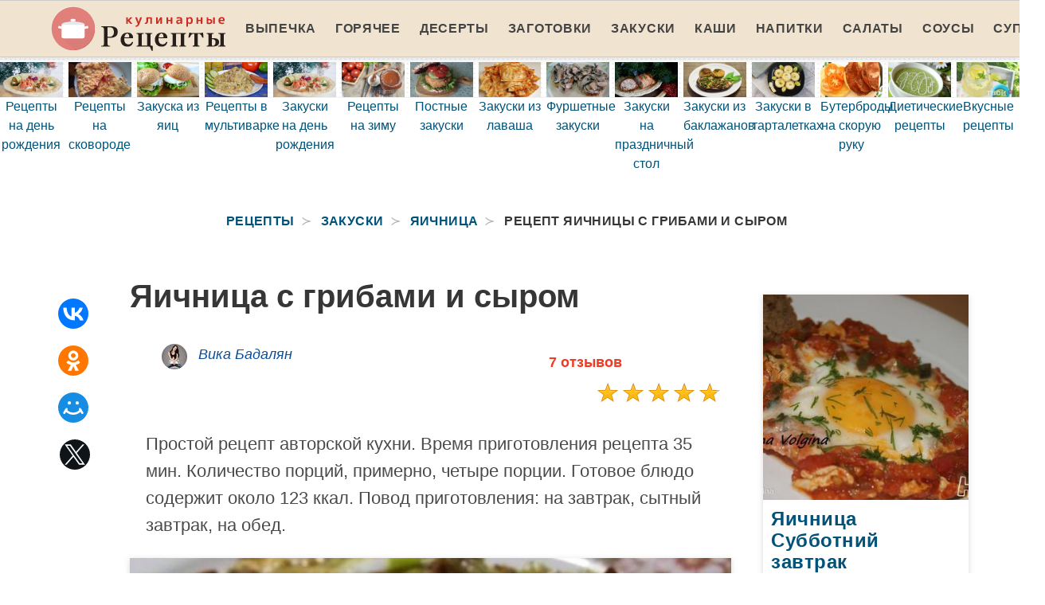

--- FILE ---
content_type: text/html; charset=UTF-8
request_url: https://retseptplus.ru/zakuski/yaichnitsa/yaichnitsa-s-gribami-i-syrom
body_size: 10757
content:
<!DOCTYPE html><html lang="ru"><head> <meta charset="UTF-8"> <title>Яичница с грибами и сыром простой домашний рецепт пошагово с фото</title> <meta name="description" content="Простой рецепт авторской кухни. Время приготовления рецепта 35 мин. Количество порций, примерно, четыре порции. Готовое блюдо содержит около 123 кКалл. Повод приготовления: на завтрак, сытный завтрак, на обед. "> <meta http-equiv="X-UA-Compatible" content="IE=edge"> <meta name="viewport" content="width=device-width, initial-scale=1"> <link rel="icon" type="image/png" sizes="96x96" href="/favicon-96x96.png"> <link rel="apple-touch-icon" sizes="180x180" href="/apple-icon-180x180.png"> <link rel="icon" type="image/png" sizes="192x192" href="/android-icon-192x192.png"> <link rel="manifest" href="/manifest.json"> <meta name="msapplication-TileColor" content="#ffffff"> <meta name="msapplication-TileImage" content="/ms-icon-144x144.png"> <meta name="theme-color" content="#ffffff"> <meta property="og:title" content="Яичница с грибами и сыром простой домашний рецепт пошагово с фото"> <meta property="og:type" content="website"> <meta property="og:site_name" content="retseptplus.ru"> <meta property="og:url" content="https://retseptplus.ru/zakuski/yaichnitsa/yaichnitsa-s-gribami-i-syrom"> <meta property="og:description" content="Простой рецепт авторской кухни. Время приготовления рецепта 35 мин. Количество порций, примерно, четыре порции. Готовое блюдо содержит около 123 кКалл. Повод приготовления: на завтрак, сытный завтрак, на обед. "> <meta property="og:image" content="https://retseptplus.ru/zakuski/yaichnitsa/yaichnitsa-s-gribami-i-syrom/yaichnitsa-s-gribami-i-syrom-ready0-w1200h630.jpg"> <meta name="twitter:card" content="summary_large_image"> <meta name="twitter:url" content="https://retseptplus.ru/zakuski/yaichnitsa/yaichnitsa-s-gribami-i-syrom"> <meta name="twitter:title" content="Яичница с грибами и сыром простой домашний рецепт пошагово с фото"> <meta name="twitter:description" content="Простой рецепт авторской кухни. Время приготовления рецепта 35 мин. Количество порций, примерно, четыре порции. Готовое блюдо содержит около 123 кКалл. Повод приготовления: на завтрак, сытный завтрак, на обед."> <meta name="twitter:image" content="https://retseptplus.ru/zakuski/yaichnitsa/yaichnitsa-s-gribami-i-syrom/yaichnitsa-s-gribami-i-syrom-ready0-w1200h630.jpg"> <link rel="dns-prefetch" href="//fonts.googleapis.com"> <link rel="dns-prefetch" href="//counter.yadro.ru"> <link rel="dns-prefetch" href="//yastatic.net"> <link rel="dns-prefetch" href="https://cdn.kulnr.ru"> <link rel="preconnect" href="https://cdn.kulnr.ru"> <link rel="stylesheet" type="text/css" href="/styles.css"> <link rel="canonical" href="https://retseptplus.ru/zakuski/yaichnitsa/yaichnitsa-s-gribami-i-syrom"></head><body><nav class="navbar is-fixed-top-touch" role="navigation" aria-label="main navigation"> <div class="container"> <div class="navbar-brand"> <a class="navbar-item a-logo" href="/" title="На Главную"> <img class="logo" src="/logo.png" width="220" height="56" alt="retseptplus.ru"> <div></div> </a> <a role="button" class="navbar-burger burger" aria-label="menu" aria-expanded="false" data-target="navbarBasicExample"> <span aria-hidden="true"></span> <span aria-hidden="true"></span> <span aria-hidden="true"></span> </a> </div> <div id="navbarBasicExample" class="navbar-menu"> <div class="navbar-end"> <a class="navbar-item" href="/vypechka" title="Перейти в Раздел «Выпечка»">Выпечка</a> <a class="navbar-item" href="/goryachee" title="Перейти в Раздел «Горячее»">Горячее</a> <a class="navbar-item" href="/deserty" title="Перейти в Раздел «Десерты»">Десерты</a> <a class="navbar-item" href="/zagotovki" title="Перейти в Раздел «Заготовки»">Заготовки</a> <a class="navbar-item" href="/zakuski" title="Перейти в Раздел «Закуски»">Закуски</a> <a class="navbar-item" href="/kashi" title="Перейти в Раздел «Каши»">Каши</a> <a class="navbar-item" href="/napitki" title="Перейти в Раздел «Напитки»">Напитки</a> <a class="navbar-item" href="/salaty" title="Перейти в Раздел «Салаты»">Салаты</a> <a class="navbar-item" href="/sousy" title="Перейти в Раздел «Соусы»">Соусы</a> <a class="navbar-item" href="/supy" title="Перейти в Раздел «Супы»">Супы</a> </div> </div> </div></nav><div class="header"></div> <div class="swiper mySwiper"> <div class="swiper-wrapper columns"> <div class="swiper-slide"> <div class="relative rltv"> <div class="image is-16by9"> <img class="lozad" src="/zero.png" data-src="/retsepty-na-den-rozhdeniya/retsepty-na-den-rozhdeniya-ready0-w414h233.jpg" alt="Рецепт рецептов на день рождения"> </div> <a class="article_link" href="/retsepty-na-den-rozhdeniya"><span class="">Рецепты на день рождения</span></a> </div> </div> <div class="swiper-slide"> <div class="relative rltv"> <div class="image is-16by9"> <img class="lozad" src="/zero.png" data-src="/retsepty-na-skovorode/retsepty-na-skovorode-ready0-w414h233.jpg" alt="Рецепт рецептов на сковороде"> </div> <a class="article_link" href="/retsepty-na-skovorode"><span class="">Рецепты на сковороде</span></a> </div> </div> <div class="swiper-slide"> <div class="relative rltv"> <div class="image is-16by9"> <img class="lozad" src="/zero.png" data-src="/zakuski/zakuska-iz-yaits/zakuska-iz-yaits-ready0-w414h233.jpg" alt="Рецепт закуски из яиц"> </div> <a class="article_link" href="/zakuski/zakuska-iz-yaits"><span class="">Закуска из яиц</span></a> </div> </div> <div class="swiper-slide"> <div class="relative rltv"> <div class="image is-16by9"> <img class="lozad" src="/zero.png" data-src="/retsepty-v-multivarke/retsepty-v-multivarke-ready0-w414h233.jpg" alt="Рецепт рецептов в мультиварке"> </div> <a class="article_link" href="/retsepty-v-multivarke"><span class="">Рецепты в мультиварке</span></a> </div> </div> <div class="swiper-slide"> <div class="relative rltv"> <div class="image is-16by9"> <img class="lozad" src="/zero.png" data-src="/zakuski/burgery/zakuski-na-den-rozhdeniya/zakuski-na-den-rozhdeniya-ready0-w414h233.jpg" alt="Рецепт закусок на день рождения"> </div> <a class="article_link" href="/zakuski/burgery/zakuski-na-den-rozhdeniya"><span class="">Закуски на день рождения</span></a> </div> </div> <div class="swiper-slide"> <div class="relative rltv"> <div class="image is-16by9"> <img class="lozad" src="/zero.png" data-src="/retsepty-na-zimu/retsepty-na-zimu-ready0-w414h233.jpg" alt="Рецепт рецептов на зиму"> </div> <a class="article_link" href="/retsepty-na-zimu"><span class="">Рецепты на зиму</span></a> </div> </div> <div class="swiper-slide"> <div class="relative rltv"> <div class="image is-16by9"> <img class="lozad" src="/zero.png" data-src="/zakuski/burgery/postnye-zakuski/postnye-zakuski-ready0-w414h233.jpg" alt="Рецепт постных закусок"> </div> <a class="article_link" href="/zakuski/burgery/postnye-zakuski"><span class="">Постные закуски</span></a> </div> </div> <div class="swiper-slide"> <div class="relative rltv"> <div class="image is-16by9"> <img class="lozad" src="/zero.png" data-src="/zakuski/grenki/zakuski-iz-lavasha/zakuski-iz-lavasha-ready0-w414h233.jpg" alt="Рецепт закусок из лаваша"> </div> <a class="article_link" href="/zakuski/grenki/zakuski-iz-lavasha"><span class="">Закуски из лаваша</span></a> </div> </div> <div class="swiper-slide"> <div class="relative rltv"> <div class="image is-16by9"> <img class="lozad" src="/zero.png" data-src="/zakuski/furshetnye-zakuski/furshetnye-zakuski-ready0-w414h233.jpg" alt="Рецепт фуршетных закусок"> </div> <a class="article_link" href="/zakuski/furshetnye-zakuski"><span class="">Фуршетные закуски</span></a> </div> </div> <div class="swiper-slide"> <div class="relative rltv"> <div class="image is-16by9"> <img class="lozad" src="/zero.png" data-src="/zakuski/zakuski-na-prazdnichny-stol/zakuski-na-prazdnichny-stol-ready0-w414h233.jpg" alt="Рецепт закусок на праздничный стол"> </div> <a class="article_link" href="/zakuski/zakuski-na-prazdnichny-stol"><span class="">Закуски на праздничный стол</span></a> </div> </div> <div class="swiper-slide"> <div class="relative rltv"> <div class="image is-16by9"> <img class="lozad" src="/zero.png" data-src="/zakuski/zakuski-iz-baklazhanov/zakuski-iz-baklazhanov-ready0-w414h233.jpg" alt="Рецепт закусок из баклажанов"> </div> <a class="article_link" href="/zakuski/zakuski-iz-baklazhanov"><span class="">Закуски из баклажанов</span></a> </div> </div> <div class="swiper-slide"> <div class="relative rltv"> <div class="image is-16by9"> <img class="lozad" src="/zero.png" data-src="/zakuski/zhyulyeny/zakuski-v-tartaletkakh/zakuski-v-tartaletkakh-ready0-w414h233.jpg" alt="Рецепт закусок в тарталетках"> </div> <a class="article_link" href="/zakuski/zhyulyeny/zakuski-v-tartaletkakh"><span class="">Закуски в тарталетках</span></a> </div> </div> <div class="swiper-slide"> <div class="relative rltv"> <div class="image is-16by9"> <img class="lozad" src="/zero.png" data-src="/zakuski/buterbrody/buterbrody-na-skoruyu-ruku/buterbrody-na-skoruyu-ruku-ready0-w414h233.jpg" alt="Рецепт бутербродов на скорую руку"> </div> <a class="article_link" href="/zakuski/buterbrody/buterbrody-na-skoruyu-ruku"><span class="">Бутерброды на скорую руку</span></a> </div> </div> <div class="swiper-slide"> <div class="relative rltv"> <div class="image is-16by9"> <img class="lozad" src="/zero.png" data-src="/dieticheskie-retsepty/dieticheskie-retsepty-ready0-w414h233.jpg" alt="Рецепт диетических рецептов"> </div> <a class="article_link" href="/dieticheskie-retsepty"><span class="">Диетические рецепты</span></a> </div> </div> <div class="swiper-slide"> <div class="relative rltv"> <div class="image is-16by9"> <img class="lozad" src="/zero.png" data-src="/vkusnye-retsepty/vkusnye-retsepty-ready0-w414h233.jpg" alt="Рецепт вкусных рецептов"> </div> <a class="article_link" href="/vkusnye-retsepty"><span class="">Вкусные рецепты</span></a> </div> </div> <div class="swiper-slide"> <div class="relative rltv"> <div class="image is-16by9"> <img class="lozad" src="/zero.png" data-src="/zakuski/brusketta/zakuska-iz-shampinyonov/zakuska-iz-shampinyonov-ready0-w414h233.jpg" alt="Рецепт закуски из шампиньонов"> </div> <a class="article_link" href="/zakuski/brusketta/zakuska-iz-shampinyonov"><span class="">Закуска из шампиньонов</span></a> </div> </div> <div class="swiper-slide"> <div class="relative rltv"> <div class="image is-16by9"> <img class="lozad" src="/zero.png" data-src="/zakuski/zakuska-iz-svekly/zakuska-iz-svekly-ready0-w414h233.jpg" alt="Рецепт закуски из свеклы"> </div> <a class="article_link" href="/zakuski/zakuska-iz-svekly"><span class="">Закуска из свеклы</span></a> </div> </div> <div class="swiper-slide"> <div class="relative rltv"> <div class="image is-16by9"> <img class="lozad" src="/zero.png" data-src="/zakuski/buterbrody/prazdnichnye-buterbrody/prazdnichnye-buterbrody-ready0-w414h233.jpg" alt="Рецепт праздничных бутербродов"> </div> <a class="article_link" href="/zakuski/buterbrody/prazdnichnye-buterbrody"><span class="">Праздничные бутерброды</span></a> </div> </div> <div class="swiper-slide"> <div class="relative rltv"> <div class="image is-16by9"> <img class="lozad" src="/zero.png" data-src="/zakuski/zakuska-iz-sosisok/zakuska-iz-sosisok-ready0-w414h233.jpg" alt="Рецепт закуски из сосисок"> </div> <a class="article_link" href="/zakuski/zakuska-iz-sosisok"><span class="">Закуска из сосисок</span></a> </div> </div> <div class="swiper-slide"> <div class="relative rltv"> <div class="image is-16by9"> <img class="lozad" src="/zero.png" data-src="/zakuski/buterbrody/buterbrody-s-ikroi/buterbrody-s-ikroi-ready0-w414h233.jpg" alt="Рецепт бутербродов с икрой"> </div> <a class="article_link" href="/zakuski/buterbrody/buterbrody-s-ikroi"><span class="">Бутерброды с икрой</span></a> </div> </div> <div class="swiper-slide"> <div class="relative rltv"> <div class="image is-16by9"> <img class="lozad" src="/zero.png" data-src="/zakuski/zakuski-iz-ovoschei/zakuski-iz-ovoschei-ready0-w414h233.jpg" alt="Рецепт закусок из овощей"> </div> <a class="article_link" href="/zakuski/zakuski-iz-ovoschei"><span class="">Закуски из овощей</span></a> </div> </div> <div class="swiper-slide"> <div class="relative rltv"> <div class="image is-16by9"> <img class="lozad" src="/zero.png" data-src="/zakuski/buterbrody/buterbrody-na-novy-god/buterbrody-na-novy-god-ready0-w414h233.jpg" alt="Рецепт бутербродов на новый год"> </div> <a class="article_link" href="/zakuski/buterbrody/buterbrody-na-novy-god"><span class="">Бутерброды на новый год</span></a> </div> </div> <div class="swiper-slide"> <div class="relative rltv"> <div class="image is-16by9"> <img class="lozad" src="/zero.png" data-src="/zakuski/zakuski-s-chesnokom/zakuski-s-chesnokom-ready0-w414h233.jpg" alt="Рецепт закусок с чесноком"> </div> <a class="article_link" href="/zakuski/zakuski-s-chesnokom"><span class="">Закуски с чесноком</span></a> </div> </div> <div class="swiper-slide"> <div class="relative rltv"> <div class="image is-16by9"> <img class="lozad" src="/zero.png" data-src="/zakuski/zakuska-iz-tvoroga/zakuska-iz-tvoroga-ready0-w414h233.jpg" alt="Рецепт закуски из творога"> </div> <a class="article_link" href="/zakuski/zakuska-iz-tvoroga"><span class="">Закуска из творога</span></a> </div> </div> <div class="swiper-slide"> <div class="relative rltv"> <div class="image is-16by9"> <img class="lozad" src="/zero.png" data-src="/retsepty-na-skoruyu-ruku/retsepty-na-skoruyu-ruku-ready0-w414h233.jpg" alt="Рецепт рецептов на скорую руку"> </div> <a class="article_link" href="/retsepty-na-skoruyu-ruku"><span class="">Рецепты на скорую руку</span></a> </div> </div> <div class="swiper-slide"> <div class="relative rltv"> <div class="image is-16by9"> <img class="lozad" src="/zero.png" data-src="/domashnie-retsepty/domashnie-retsepty-ready0-w414h233.jpg" alt="Рецепт домашних рецептов"> </div> <a class="article_link" href="/domashnie-retsepty"><span class="">Домашние рецепты</span></a> </div> </div> <div class="swiper-slide"> <div class="relative rltv"> <div class="image is-16by9"> <img class="lozad" src="/zero.png" data-src="/zakuski/zakuska-iz-avokado/zakuska-iz-avokado-ready0-w414h233.jpg" alt="Рецепт закуски из авокадо"> </div> <a class="article_link" href="/zakuski/zakuska-iz-avokado"><span class="">Закуска из авокадо</span></a> </div> </div> <div class="swiper-slide"> <div class="relative rltv"> <div class="image is-16by9"> <img class="lozad" src="/zero.png" data-src="/zakuski/zakuska-iz-ogurtsov/zakuska-iz-ogurtsov-ready0-w414h233.jpg" alt="Рецепт закуски из огурцов"> </div> <a class="article_link" href="/zakuski/zakuska-iz-ogurtsov"><span class="">Закуска из огурцов</span></a> </div> </div> <div class="swiper-slide"> <div class="relative rltv"> <div class="image is-16by9"> <img class="lozad" src="/zero.png" data-src="/zakuski/khumus/khumus-ready0-w414h233.jpg" alt="Рецепт хумуса"> </div> <a class="article_link" href="/zakuski/khumus"><span class="">Хумус</span></a> </div> </div> <div class="swiper-slide"> <div class="relative rltv"> <div class="image is-16by9"> <img class="lozad" src="/zero.png" data-src="/zakuski/tortilya/tortilya-ready0-w414h233.jpg" alt="Рецепт тортильи"> </div> <a class="article_link" href="/zakuski/tortilya"><span class="">Тортилья</span></a> </div> </div> <div class="swiper-slide"> <div class="relative rltv"> <div class="image is-16by9"> <img class="lozad" src="/zero.png" data-src="/legkie-retsepty/legkie-retsepty-ready0-w414h233.jpg" alt="Рецепт легких рецептов"> </div> <a class="article_link" href="/legkie-retsepty"><span class="">Легкие рецепты</span></a> </div> </div> <div class="swiper-slide"> <div class="relative rltv"> <div class="image is-16by9"> <img class="lozad" src="/zero.png" data-src="/zakuski/zakuski-s-ikroi/zakuski-s-ikroi-ready0-w414h233.jpg" alt="Рецепт закусок с икрой"> </div> <a class="article_link" href="/zakuski/zakuski-s-ikroi"><span class="">Закуски с икрой</span></a> </div> </div> <div class="swiper-slide"> <div class="relative rltv"> <div class="image is-16by9"> <img class="lozad" src="/zero.png" data-src="/zakuski/zakuski-iz-kuritsy/zakuski-iz-kuritsy-ready0-w414h233.jpg" alt="Рецепт закусок из курицы"> </div> <a class="article_link" href="/zakuski/zakuski-iz-kuritsy"><span class="">Закуски из курицы</span></a> </div> </div> <div class="swiper-slide"> <div class="relative rltv"> <div class="image is-16by9"> <img class="lozad" src="/zero.png" data-src="/zakuski/kolbasa/kolbasa-ready0-w414h233.jpg" alt="Рецепт колбасы"> </div> <a class="article_link" href="/zakuski/kolbasa"><span class="">Колбаса</span></a> </div> </div> <div class="swiper-slide"> <div class="relative rltv"> <div class="image is-16by9"> <img class="lozad" src="/zero.png" data-src="/zakuski/zakuska-iz-kapusty/zakuska-iz-kapusty-ready0-w414h233.jpg" alt="Рецепт закуски из капусты"> </div> <a class="article_link" href="/zakuski/zakuska-iz-kapusty"><span class="">Закуска из капусты</span></a> </div> </div> <div class="swiper-slide"> <div class="relative rltv"> <div class="image is-16by9"> <img class="lozad" src="/zero.png" data-src="/zakuski/zakuska-iz-luka/zakuska-iz-luka-ready0-w414h233.jpg" alt="Рецепт закуски из лука"> </div> <a class="article_link" href="/zakuski/zakuska-iz-luka"><span class="">Закуска из лука</span></a> </div> </div> <div class="swiper-slide"> <div class="relative rltv"> <div class="image is-16by9"> <img class="lozad" src="/zero.png" data-src="/zakuski/belyashi/zakuska-iz-sala/zakuska-iz-sala-ready0-w414h233.jpg" alt="Рецепт закуски из сала"> </div> <a class="article_link" href="/zakuski/belyashi/zakuska-iz-sala"><span class="">Закуска из сала</span></a> </div> </div> <div class="swiper-slide"> <div class="relative rltv"> <div class="image is-16by9"> <img class="lozad" src="/zero.png" data-src="/zakuski/legkie-zakuski/legkie-zakuski-ready0-w414h233.jpg" alt="Рецепт легких закусок"> </div> <a class="article_link" href="/zakuski/legkie-zakuski"><span class="">Легкие закуски</span></a> </div> </div> <div class="swiper-slide"> <div class="relative rltv"> <div class="image is-16by9"> <img class="lozad" src="/zero.png" data-src="/zakuski/zakuski-iz-syra/zakuski-iz-syra-ready0-w414h233.jpg" alt="Рецепт закусок из сыра"> </div> <a class="article_link" href="/zakuski/zakuski-iz-syra"><span class="">Закуски из сыра</span></a> </div> </div> <div class="swiper-slide"> <div class="relative rltv"> <div class="image is-16by9"> <img class="lozad" src="/zero.png" data-src="/zakuski/kanape/zakuski-na-shpazhkakh/zakuski-na-shpazhkakh-ready0-w414h233.jpg" alt="Рецепт закусок на шпажках"> </div> <a class="article_link" href="/zakuski/kanape/zakuski-na-shpazhkakh"><span class="">Закуски на шпажках</span></a> </div> </div> <div class="swiper-slide"> <div class="relative rltv"> <div class="image is-16by9"> <img class="lozad" src="/zero.png" data-src="/zakuski/buterbrody/goryachie-buterbrody/goryachie-buterbrody-ready0-w414h233.jpg" alt="Рецепт горячих бутербродов"> </div> <a class="article_link" href="/zakuski/buterbrody/goryachie-buterbrody"><span class="">Горячие бутерброды</span></a> </div> </div> <div class="swiper-slide"> <div class="relative rltv"> <div class="image is-16by9"> <img class="lozad" src="/zero.png" data-src="/zakuski/bystrye-zakuski/bystrye-zakuski-ready0-w414h233.jpg" alt="Рецепт быстрых закусок"> </div> <a class="article_link" href="/zakuski/bystrye-zakuski"><span class="">Быстрые закуски</span></a> </div> </div> <div class="swiper-slide"> <div class="relative rltv"> <div class="image is-16by9"> <img class="lozad" src="/zero.png" data-src="/zakuski/marinovannye-zakuski/marinovannye-zakuski-ready0-w414h233.jpg" alt="Рецепт маринованных закусок"> </div> <a class="article_link" href="/zakuski/marinovannye-zakuski"><span class="">Маринованные закуски</span></a> </div> </div> <div class="swiper-slide"> <div class="relative rltv"> <div class="image is-16by9"> <img class="lozad" src="/zero.png" data-src="/zakuski/buterbrody/originalnye-buterbrody/originalnye-buterbrody-ready0-w414h233.jpg" alt="Рецепт оригинальных бутербродов"> </div> <a class="article_link" href="/zakuski/buterbrody/originalnye-buterbrody"><span class="">Оригинальные бутерброды</span></a> </div> </div> <div class="swiper-slide"> <div class="relative rltv"> <div class="image is-16by9"> <img class="lozad" src="/zero.png" data-src="/zakuski/yaichnitsa/yaichnitsa-s-pomidorami/yaichnitsa-s-pomidorami-ready0-w414h233.jpg" alt="Рецепт яичницы с помидорами"> </div> <a class="article_link" href="/zakuski/yaichnitsa/yaichnitsa-s-pomidorami"><span class="">Яичница с помидорами</span></a> </div> </div> <div class="swiper-slide"> <div class="relative rltv"> <div class="image is-16by9"> <img class="lozad" src="/zero.png" data-src="/krasivye-retsepty/krasivye-retsepty-ready0-w414h233.jpg" alt="Рецепт красивых рецептов"> </div> <a class="article_link" href="/krasivye-retsepty"><span class="">Красивые рецепты</span></a> </div> </div> <div class="swiper-slide"> <div class="relative rltv"> <div class="image is-16by9"> <img class="lozad" src="/zero.png" data-src="/zakuski/zakuska-iz-pertsa/zakuska-iz-pertsa-ready0-w414h233.jpg" alt="Рецепт закуски из перца"> </div> <a class="article_link" href="/zakuski/zakuska-iz-pertsa"><span class="">Закуска из перца</span></a> </div> </div> <div class="swiper-slide"> <div class="relative rltv"> <div class="image is-16by9"> <img class="lozad" src="/zero.png" data-src="/zakuski/zakuska-iz-kabachkov/zakuska-iz-kabachkov-ready0-w414h233.jpg" alt="Рецепт закуски из кабачков"> </div> <a class="article_link" href="/zakuski/zakuska-iz-kabachkov"><span class="">Закуска из кабачков</span></a> </div> </div> <div class="swiper-slide"> <div class="relative rltv"> <div class="image is-16by9"> <img class="lozad" src="/zero.png" data-src="/zakuski/burgery/guakamole/guakamole-ready0-w414h233.jpg" alt="Рецепт гуакамоле"> </div> <a class="article_link" href="/zakuski/burgery/guakamole"><span class="">Гуакамоле</span></a> </div> </div> <div class="swiper-slide"> <div class="relative rltv"> <div class="image is-16by9"> <img class="lozad" src="/zero.png" data-src="/zakuski/buterbrody/buterbrody-s-pomidorami/buterbrody-s-pomidorami-ready0-w414h233.jpg" alt="Рецепт бутербродов с помидорами"> </div> <a class="article_link" href="/zakuski/buterbrody/buterbrody-s-pomidorami"><span class="">Бутерброды с помидорами</span></a> </div> </div> <div class="swiper-slide"> <div class="relative rltv"> <div class="image is-16by9"> <img class="lozad" src="/zero.png" data-src="/zakuski/zakuski-s-krevetkami/zakuski-s-krevetkami-ready0-w414h233.jpg" alt="Рецепт закусок с креветками"> </div> <a class="article_link" href="/zakuski/zakuski-s-krevetkami"><span class="">Закуски с креветками</span></a> </div> </div> <div class="swiper-slide"> <div class="relative rltv"> <div class="image is-16by9"> <img class="lozad" src="/zero.png" data-src="/zakuski/zakuski-iz-ryby/zakuski-iz-ryby-ready0-w414h233.jpg" alt="Рецепт закусок из рыбы"> </div> <a class="article_link" href="/zakuski/zakuski-iz-ryby"><span class="">Закуски из рыбы</span></a> </div> </div> <div class="swiper-slide"> <div class="relative rltv"> <div class="image is-16by9"> <img class="lozad" src="/zero.png" data-src="/zakuski/zakuska-iz-yazyka/zakuska-iz-yazyka-ready0-w414h233.jpg" alt="Рецепт закуски из языка"> </div> <a class="article_link" href="/zakuski/zakuska-iz-yazyka"><span class="">Закуска из языка</span></a> </div> </div> <div class="swiper-slide"> <div class="relative rltv"> <div class="image is-16by9"> <img class="lozad" src="/zero.png" data-src="/zakuski/novogodnie-zakuski/novogodnie-zakuski-ready0-w414h233.jpg" alt="Рецепт новогодних закусок"> </div> <a class="article_link" href="/zakuski/novogodnie-zakuski"><span class="">Новогодние закуски</span></a> </div> </div> <div class="swiper-slide"> <div class="relative rltv"> <div class="image is-16by9"> <img class="lozad" src="/zero.png" data-src="/retsepty-na-uzhin/retsepty-na-uzhin-ready0-w414h233.jpg" alt="Рецепт рецептов на ужин"> </div> <a class="article_link" href="/retsepty-na-uzhin"><span class="">Рецепты на ужин</span></a> </div> </div> <div class="swiper-slide"> <div class="relative rltv"> <div class="image is-16by9"> <img class="lozad" src="/zero.png" data-src="/zakuski/buterbrody/buterbrody-s-syrom/buterbrody-s-syrom-ready0-w414h233.jpg" alt="Рецепт бутербродов с сыром"> </div> <a class="article_link" href="/zakuski/buterbrody/buterbrody-s-syrom"><span class="">Бутерброды с сыром</span></a> </div> </div> <div class="swiper-slide"> <div class="relative rltv"> <div class="image is-16by9"> <img class="lozad" src="/zero.png" data-src="/zakuski/vkusnye-zakuski/vkusnye-zakuski-ready0-w414h233.jpg" alt="Рецепт вкусных закусок"> </div> <a class="article_link" href="/zakuski/vkusnye-zakuski"><span class="">Вкусные закуски</span></a> </div> </div> <div class="swiper-slide"> <div class="relative rltv"> <div class="image is-16by9"> <img class="lozad" src="/zero.png" data-src="/zakuski/buterbrody/buterbrody-s-kolbasoi/buterbrody-s-kolbasoi-ready0-w414h233.jpg" alt="Рецепт бутербродов с колбасой"> </div> <a class="article_link" href="/zakuski/buterbrody/buterbrody-s-kolbasoi"><span class="">Бутерброды с колбасой</span></a> </div> </div> <div class="swiper-slide"> <div class="relative rltv"> <div class="image is-16by9"> <img class="lozad" src="/zero.png" data-src="/zakuski/zakuski-s-gribami/zakuski-s-gribami-ready0-w414h233.jpg" alt="Рецепт закусок с грибами"> </div> <a class="article_link" href="/zakuski/zakuski-s-gribami"><span class="">Закуски с грибами</span></a> </div> </div> <div class="swiper-slide"> <div class="relative rltv"> <div class="image is-16by9"> <img class="lozad" src="/zero.png" data-src="/zakuski/buterbrody/buterbrody-na-den-rozhdeniya/buterbrody-na-den-rozhdeniya-ready0-w414h233.jpg" alt="Рецепт бутербродов на день рождения"> </div> <a class="article_link" href="/zakuski/buterbrody/buterbrody-na-den-rozhdeniya"><span class="">Бутерброды на день рождения</span></a> </div> </div> <div class="swiper-slide"> <div class="relative rltv"> <div class="image is-16by9"> <img class="lozad" src="/zero.png" data-src="/zakuski/omlet/vkusny-omlet/vkusny-omlet-ready0-w414h233.jpg" alt="Рецепт вкусного омлета"> </div> <a class="article_link" href="/zakuski/omlet/vkusny-omlet"><span class="">Вкусный омлет</span></a> </div> </div> <div class="swiper-slide"> <div class="relative rltv"> <div class="image is-16by9"> <img class="lozad" src="/zero.png" data-src="/prostye-retsepty/prostye-retsepty-ready0-w414h233.jpg" alt="Рецепт простых рецептов"> </div> <a class="article_link" href="/prostye-retsepty"><span class="">Простые рецепты</span></a> </div> </div> <div class="swiper-slide"> <div class="relative rltv"> <div class="image is-16by9"> <img class="lozad" src="/zero.png" data-src="/zakuski/omlet/pyshny-omlet/pyshny-omlet-ready0-w414h233.jpg" alt="Рецепт пышного омлета"> </div> <a class="article_link" href="/zakuski/omlet/pyshny-omlet"><span class="">Пышный омлет</span></a> </div> </div> <div class="swiper-slide"> <div class="relative rltv"> <div class="image is-16by9"> <img class="lozad" src="/zero.png" data-src="/zakuski/belyashi/originalnye-zakuski/originalnye-zakuski-ready0-w414h233.jpg" alt="Рецепт оригинальных закусок"> </div> <a class="article_link" href="/zakuski/belyashi/originalnye-zakuski"><span class="">Оригинальные закуски</span></a> </div> </div> <div class="swiper-slide"> <div class="relative rltv"> <div class="image is-16by9"> <img class="lozad" src="/zero.png" data-src="/zakuski/kholodnye-zakuski/kholodnye-zakuski-ready0-w414h233.jpg" alt="Рецепт холодных закусок"> </div> <a class="article_link" href="/zakuski/kholodnye-zakuski"><span class="">Холодные закуски</span></a> </div> </div> <div class="swiper-slide"> <div class="relative rltv"> <div class="image is-16by9"> <img class="lozad" src="/zero.png" data-src="/klassicheskie-retsepty/klassicheskie-retsepty-ready0-w414h233.jpg" alt="Рецепт классических рецептов"> </div> <a class="article_link" href="/klassicheskie-retsepty"><span class="">Классические рецепты</span></a> </div> </div> <div class="swiper-slide"> <div class="relative rltv"> <div class="image is-16by9"> <img class="lozad" src="/zero.png" data-src="/retsepty-dlya-khlebopechki/retsepty-dlya-khlebopechki-ready0-w414h233.jpg" alt="Рецепт рецептов для хлебопечки"> </div> <a class="article_link" href="/retsepty-dlya-khlebopechki"><span class="">Рецепты для хлебопечки</span></a> </div> </div> <div class="swiper-slide"> <div class="relative rltv"> <div class="image is-16by9"> <img class="lozad" src="/zero.png" data-src="/zakuski/farshirovannye-zakuski/farshirovannye-zakuski-ready0-w414h233.jpg" alt="Рецепт фаршированных закусок"> </div> <a class="article_link" href="/zakuski/farshirovannye-zakuski"><span class="">Фаршированные закуски</span></a> </div> </div> <div class="swiper-slide"> <div class="relative rltv"> <div class="image is-16by9"> <img class="lozad" src="/zero.png" data-src="/retsepty-v-mikrovolnovke/retsepty-v-mikrovolnovke-ready0-w414h233.jpg" alt="Рецепт рецептов в микроволновке"> </div> <a class="article_link" href="/retsepty-v-mikrovolnovke"><span class="">Рецепты в микроволновке</span></a> </div> </div> <div class="swiper-slide"> <div class="relative rltv"> <div class="image is-16by9"> <img class="lozad" src="/zero.png" data-src="/zakuski/karpachcho/karpachcho-ready0-w414h233.jpg" alt="Рецепт карпачча"> </div> <a class="article_link" href="/zakuski/karpachcho"><span class="">Карпаччо</span></a> </div> </div> <div class="swiper-slide"> <div class="relative rltv"> <div class="image is-16by9"> <img class="lozad" src="/zero.png" data-src="/zakuski/goryachie-zakuski/goryachie-zakuski-ready0-w414h233.jpg" alt="Рецепт горячих закусок"> </div> <a class="article_link" href="/zakuski/goryachie-zakuski"><span class="">Горячие закуски</span></a> </div> </div> <div class="swiper-slide"> <div class="relative rltv"> <div class="image is-16by9"> <img class="lozad" src="/zero.png" data-src="/zakuski/burgery/zakuska-iz-morkovi/zakuska-iz-morkovi-ready0-w414h233.jpg" alt="Рецепт закуски из моркови"> </div> <a class="article_link" href="/zakuski/burgery/zakuska-iz-morkovi"><span class="">Закуска из моркови</span></a> </div> </div> <div class="swiper-slide"> <div class="relative rltv"> <div class="image is-16by9"> <img class="lozad" src="/zero.png" data-src="/zakuski/yaichnitsa/yaichnitsa-glazunya/yaichnitsa-glazunya-ready0-w414h233.jpg" alt="Рецепт яичницы глазунья"> </div> <a class="article_link" href="/zakuski/yaichnitsa/yaichnitsa-glazunya"><span class="">Яичница глазунья</span></a> </div> </div> <div class="swiper-slide"> <div class="relative rltv"> <div class="image is-16by9"> <img class="lozad" src="/zero.png" data-src="/zakuski/domashnie-zakuski/domashnie-zakuski-ready0-w414h233.jpg" alt="Рецепт домашних закусок"> </div> <a class="article_link" href="/zakuski/domashnie-zakuski"><span class="">Домашние закуски</span></a> </div> </div> <div class="swiper-slide"> <div class="relative rltv"> <div class="image is-16by9"> <img class="lozad" src="/zero.png" data-src="/zakuski/prostye-zakuski/prostye-zakuski-ready0-w414h233.jpg" alt="Рецепт простых закусок"> </div> <a class="article_link" href="/zakuski/prostye-zakuski"><span class="">Простые закуски</span></a> </div> </div> <div class="swiper-slide"> <div class="relative rltv"> <div class="image is-16by9"> <img class="lozad" src="/zero.png" data-src="/prazdnichnye-retsepty/prazdnichnye-retsepty-ready0-w414h233.jpg" alt="Рецепт праздничных рецептов"> </div> <a class="article_link" href="/prazdnichnye-retsepty"><span class="">Праздничные рецепты</span></a> </div> </div> <div class="swiper-slide"> <div class="relative rltv"> <div class="image is-16by9"> <img class="lozad" src="/zero.png" data-src="/retsepty-na-novy-god/retsepty-na-novy-god-ready0-w414h233.jpg" alt="Рецепт рецептов на новый год"> </div> <a class="article_link" href="/retsepty-na-novy-god"><span class="">Рецепты на новый год</span></a> </div> </div> <div class="swiper-slide"> <div class="relative rltv"> <div class="image is-16by9"> <img class="lozad" src="/zero.png" data-src="/retsepty-v-dukhovke/retsepty-v-dukhovke-ready0-w414h233.jpg" alt="Рецепт рецептов в духовке"> </div> <a class="article_link" href="/retsepty-v-dukhovke"><span class="">Рецепты в духовке</span></a> </div> </div> <div class="swiper-slide"> <div class="relative rltv"> <div class="image is-16by9"> <img class="lozad" src="/zero.png" data-src="/zakuski/buterbrody/prostye-buterbrody/prostye-buterbrody-ready0-w414h233.jpg" alt="Рецепт простых бутербродов"> </div> <a class="article_link" href="/zakuski/buterbrody/prostye-buterbrody"><span class="">Простые бутерброды</span></a> </div> </div> </div> </div><section class="section"> <div class="container"> <nav class="breadcrumb has-succeeds-separator is-centered" aria-label="breadcrumbs"> <ul itemscope itemtype="http://schema.org/BreadcrumbList"> <li itemprop="itemListElement" itemscope itemtype="http://schema.org/ListItem"> <a href="/" title="Перейти на Главную" itemprop="item"> <span itemprop="name">Рецепты</span> </a> <meta itemprop="position" content="1"> </li> <li itemprop="itemListElement" itemscope itemtype="http://schema.org/ListItem"> <a href="/zakuski" itemprop="item" title="Закуски"> <span itemprop="name">Закуски</span> </a> <meta itemprop="position" content="2"> </li> <li itemprop="itemListElement" itemscope itemtype="http://schema.org/ListItem"> <a href="/zakuski/yaichnitsa" itemprop="item" title="Яичница"> <span itemprop="name">Яичница</span> </a> <meta itemprop="position" content="3"> </li> <li class="is-active" itemprop="itemListElement" itemscope itemtype="http://schema.org/ListItem"> <a href="#" aria-current="page" itemprop="item"> <span itemprop="name">Рецепт яичницы с грибами и сыром</span> </a> <meta itemprop="position" content="4"> </li> </ul> </nav> <div class="columns mtb-3 is-variable is-5"> <div class="column is-1"> <div class="ya-share2 ta-c mt-25 fixed-bottom-mobile" data-services="collections,vkontakte,facebook,odnoklassniki,moimir,twitter"></div> </div> <div class="column"> <h1 class="title is-2"> Яичница с грибами и сыром </h1> <div class="columns ta-c mb-25"> <div class="column is-half"> <a class="image is-32x32 author-info" href="/author/vika-badalyan" title="Перейти на страницу пользователя «Вика Бадалян»"> <img class="lozad is-rounded" src="/zero.png" data-src="/author/vika-badalyan/vika-badalyan-w32h32.jpg" alt="Вика Бадалян"> <div class="title-18">Вика Бадалян</div> </a> </div> <div class="column is-half mb-10 ta-c"> <div class="ta-r-desktop p-10"> <a class="comments" href="#comments">7 отзывов</a> </div> <div class="rated-m my-right-desktop m-a" title="Рейтинг рецепта 4.7 из 5"> <label style="width:94%"></label> </div> </div> </div> <div class="description content"> <p> Простой рецепт авторской кухни. Время приготовления рецепта 35 мин. Количество порций, примерно, четыре порции. Готовое блюдо содержит около 123 ккал. Повод приготовления: на завтрак, сытный завтрак, на обед. </p> </div> <div class="image is-16by9 shadow-2"> <img class="lozad" src="/zero.png" data-src="/zakuski/yaichnitsa/yaichnitsa-s-gribami-i-syrom/yaichnitsa-s-gribami-i-syrom-ready0-w883h497.jpg" alt="Рецепт яичницы с грибами и сыром"> </div> <span class="image-title">Фотография приготовленного рецепта яичницы с грибами и сыром</span> <div class="content mtb-25 text-16"> <p>Как по мне, сочетание яиц, грибочков и ароматного сыра одно из лучших, вся моя семья с превеликой радостью кушает такую яичницу по утрам, а как приготовить это замечательное блюдо, я сейчас расскажу. Возможно вам будет интересен <a href="/zakuski/yaichnitsa/yaichnitsa-s-molokom">рецепт яичницы с молоком</a>, напишите, что думаете.</p> </div> <div id="KnXiaV7BhPmYr4C4DP6I" data-type="0" class="blockOfO1b2l3" ></div> <div class="columns mtb-25"> <div class="column"> <div class="title is-5">Общее время:</div> <div class="subtitle is-6">35 мин</div> </div> <div class="column"> <div class="title is-5">Рецепт на</div> <div class="subtitle is-6">4 порции</div> </div> <div class="column"> <div class="title is-5">Калорий:</div> <div class="subtitle is-6">123 ккал</div> </div> <div class="column"> <div class="title is-5">Сложность:</div> <div class="subtitle is-6">Простой</div> </div> <div class="column"> <div class="title is-5">Национальная кухня:</div> <div class="subtitle is-6">Авторская</div> </div> <div class="column"> <div class="title is-5">Повод приготовления:</div> <div class="subtitle is-6">На завтрак, Сытный завтрак, На обед</div> </div> </div> <h2 class="title is-3 mt-25">Ингредиенты</h2> <ul class="ingredients"> <li>Яйцо — 6-7 шт.</li> <li>Шампиньоны — 300 г</li> <li>Сыр твердый — 100 г</li> <li>Лук репчатый — 1 шт.</li> <li>Укроп измельченный — 1-2 ст.л. (свежий, сушеный или замороженный)</li> <li>Масло растительное — По вкусу (для жарки)</li> <li>Перец черный молотый — По вкусу</li> <li>Соль — По вкусу</li> </ul> <div class="content mtb-25 text-16"> <p>Идеальное утро начинается с идеального завтрака, а что может более вкусным и легким в приготовлении, чем яичница с грибами и сыром в домашних условиях. По сути, вы потратите на это блюдо не более 20 минут, зато сытно и вкусно накормите всю семью и сами отлично позавтракаете. Поверьте, для тех, у кого по утрам каждая минутка на счету, этот простой рецепт яичницы с грибами и сыром просто незаменим. Кстати, если у вас в морозильной камере имеются отваренные и замороженные лесные грибочки, то с ними это блюдо получится вообще восхитительным.</p> </div> <h2 class="title mt-25">Как приготовить</h2> <div class="step content"> <div class="columns is-multiline shadow-2 mtb-25"> <div class="column pl-20"> <p id="step1">Начнем с того, что промоем шампиньоны под проточной водой и нарежем их на небольшие кусочки. Далее разогреваем на сковороде растительное масло и обжариваем на нем грибы, солим и перчим их.</p> </div> </div> <div class="columns is-multiline shadow-2 mtb-25"> <div class="column is-half p-0"> <div class="image is-16by9"> <img class="lozad" src="/zero.png" data-src="/zakuski/yaichnitsa/yaichnitsa-s-gribami-i-syrom/yaichnitsa-s-gribami-i-syrom-steps1-w660h330.jpg" alt="Рецепт яичницы с грибами и сыром"> </div> </div> <div class="column pl-20"> <p id="step2">Репчатый лук чистим и нарезаем кубиками, как только грибы обжарятся, выкладываем к ним на сковороду нарезанный лук, продолжаем жарить все вместе.</p> </div> </div> <div class="columns is-multiline shadow-2 mtb-25"> <div class="column is-half p-0"> <div class="image is-16by9"> <img class="lozad" src="/zero.png" data-src="/zakuski/yaichnitsa/yaichnitsa-s-gribami-i-syrom/yaichnitsa-s-gribami-i-syrom-steps2-w660h330.jpg" alt="Рецепт яичницы с грибами и сыром"> </div> </div> <div class="column pl-20"> <p id="step3">Аккуратно разбиваем яйца, чтобы не повредить желток, солим и перчим их по вкусу. Когда лук станет мягким, переливаем яйца на сковороду.</p> </div> </div> <div class="columns is-multiline shadow-2 mtb-25"> <div class="column is-half p-0"> <div class="image is-16by9"> <img class="lozad" src="/zero.png" data-src="/zakuski/yaichnitsa/yaichnitsa-s-gribami-i-syrom/yaichnitsa-s-gribami-i-syrom-steps3-w660h330.jpg" alt="Рецепт яичницы с грибами и сыром"> </div> </div> <div class="column pl-20"> <p id="step4">Трем сыр на крупной терке и смешиваем его с укропом.</p> </div> </div> <div class="columns is-multiline shadow-2 mtb-25"> <div class="column is-half p-0"> <div class="image is-16by9"> <img class="lozad" src="/zero.png" data-src="/zakuski/yaichnitsa/yaichnitsa-s-gribami-i-syrom/yaichnitsa-s-gribami-i-syrom-steps4-w660h330.jpg" alt="Рецепт яичницы с грибами и сыром"> </div> </div> <div class="column pl-20"> <p id="step5">Когда яичные белки застынут, посыпаем яичницу сыром, накрываем сковороду крышкой и готовим все еще буквально минуту, пока сыр не расплавится. Готовую яичницу подаем к столу. Приятного всем аппетита!</p> </div> </div> <div class="columns is-multiline shadow-2 mtb-25"> <div class="column"> <p>Главное не боятся. Все получится. Буду пробовать приготовить <a href="/zakuski/yaichnitsa/yaichnitsa-s-brokkoli">яичницу с брокколи</a>. Кто со мной ? Всегда стараюсь приготовить что-нибудь новое.</p> </div> </div> <div id="FQ4DjxPESgTgJCuItVo0" data-type="0" class="blockOfO1b2l3" ></div> </div> <div class="mtb-25 shadow-2"> <div class="video-container"> <iframe width="560" height="349" title="Видео инструкция рецепта яичницы с грибами и сыром" data-src="https://www.youtube.com/embed/BYPHWO1WunE?autoplay=1&controls=0" allow="autoplay; encrypted-media" class="lozad" allowfullscreen data-index="1"></iframe> </div> <div class="p-20"> <h2 class="title is-5 mt-10">Видео приготовления рецепта яичницы с грибами и сыром</h2> <p>Для лучшего понимания как приготовить яичницу с грибами и сыром рекомендуется посмотреть видео.</p> </div> </div> <div class="columns mtb-25" id="comments"> <div class="column"> <h2 class="title">Комментарии</h2> <div class="columns mt-2 ptb-25 b-tb-d is-mobile"> <div class="column"> <div class="title ml0">4.7 / 5</div> </div> <div class="column is-3-desktop is-half-touch"> <div class="rated-m"> <label style="width:94%"></label> </div> <div>Рейтинг рецепта</div> </div> </div> <div class="columns b-b ptb-10 is-mobile"> <div class="column is-1"> <div class="image is-48x48"> <img class="lozad is-rounded" src="/zero.png" data-src="/arina93/arina93-w48h48.jpg" alt="arina93"> </div> </div> <div class="column content"> <div class="title-14 mb-10">arina93</div> <p>Большое спасибо за сайт и за рецепты! <br> Кухня у меня была всегда только как декор интерьера, готовить не любила и не хотела никогда! <br> Сестра подсказала посмотреть ваш сайт, теперь с кухни за уши не отдерёшь…</p> </div> </div> <div class="columns b-b ptb-10 is-mobile"> <div class="column is-1"> <div class="image is-48x48"> <img class="lozad is-rounded" src="/zero.png" data-src="/slubskaya-75/slubskaya-75-w48h48.jpg" alt="slubskaya_75"> </div> </div> <div class="column content"> <div class="title-14 mb-10">slubskaya_75</div> <p>Мы тоже недавно первый раз делали яичницу с грибами и сыром.</p> </div> </div> <div class="columns b-b ptb-10 is-mobile"> <div class="column is-1"> <div class="image is-48x48"> <img class="lozad is-rounded" src="/zero.png" data-src="/utoofiroo/utoofiroo-w48h48.jpg" alt="utoofiroo"> </div> </div> <div class="column content"> <div class="title-14 mb-10">utoofiroo</div> <p>Очень красиво у тебя получилось. Я пока пробую готовить <a href="/zakuski/yaichnitsa/yaichnitsa-v-khlebe">яичницу в хлебе</a>.</p> </div> </div> <div class="columns b-b ptb-10 is-mobile"> <div class="column is-1"> <div class="image is-48x48"> <img class="lozad is-rounded" src="/zero.png" data-src="/zaripova-lilya/zaripova-lilya-w48h48.jpg" alt="Зарипова Лиля"> </div> </div> <div class="column content"> <div class="title-14 mb-10">Зарипова Лиля</div> <p>4 раз делаем, и каждый раз все вкусней и вкусней становится!!!</p> </div> </div> <div class="columns b-b ptb-10 is-mobile"> <div class="column is-1"> <div class="image is-48x48"> <img class="lozad is-rounded" src="/zero.png" data-src="/grik-90/grik-90-w48h48.jpg" alt="grik_90"> </div> </div> <div class="column content"> <div class="title-14 mb-10">grik_90</div> <p>А у меня почему-то не получилось. <br> Я так старалась.. <br> Жаль..</p> </div> </div> <div class="columns b-b ptb-10 is-mobile"> <div class="column is-1"> <div class="image is-48x48"> <img class="lozad is-rounded" src="/zero.png" data-src="/atsai/atsai-w48h48.jpg" alt="atsai"> </div> </div> <div class="column content"> <div class="title-14 mb-10">atsai</div> <p>Запостила твой рецептик у себя на страничке!</p> </div> </div> <div class="columns b-b ptb-10 is-mobile"> <div class="column is-1"> <div class="image is-48x48"> <img class="lozad is-rounded" src="/zero.png" data-src="/antedari/antedari-w48h48.jpg" alt="antedari"> </div> </div> <div class="column content"> <div class="title-14 mb-10">antedari</div> <p>А я делала яичницу с грибами и сыром строго по рецепту. <br> Завтра будем пробовать!</p> </div> </div> <div id="NLrKrCuPMZEvLqVWZTGp" data-type="0" class="blockOfO1b2l3" ></div> </div> </div> <div class="columns is-multiline is-variable is-3 mt-25 shadow-2 p-20-mobile"> <div class="column is-3"> <div class="shadow rltv"> <div class="image is-1by1"> <img class="lozad" src="/zero.png" data-src="/zakuski/yaichnitsa/prostaya-yaichnitsa-s-syrom-feta/prostaya-yaichnitsa-s-syrom-feta-ready0-w193h193.jpg" alt="Рецепт Простой яичницы с сыром фета"> </div> <a class="article_link" href="/zakuski/yaichnitsa/prostaya-yaichnitsa-s-syrom-feta"><span class="title-24"> Простая яичница с сыром фета</span> </a> <p class="text-18 ptb-25 is-hidden-desktop">Яйцо куриное 2 шт.; Сыр фета 50 г; Российский сыр 50 г; Сладкий перец 1/2 шт.; Оливковое масло по вк...</p> </div> </div> <div class="column is-3"> <div class="shadow rltv"> <div class="image is-1by1"> <img class="lozad" src="/zero.png" data-src="/zakuski/yaichnitsa/yaichnitsa-s-pomidorami-i-syrom/yaichnitsa-s-pomidorami-i-syrom-ready0-w193h193.jpg" alt="Рецепт Яичницы с помидорами и сыром"> </div> <a class="article_link" href="/zakuski/yaichnitsa/yaichnitsa-s-pomidorami-i-syrom"><span class="title-24"> Рецепт яичницы с помидорами и сыром</span> </a> <p class="text-18 ptb-25 is-hidden-desktop">Яйца - 3 шт.; Помидоры - 3 шт.; Чеснок - 1 зубч; Пармезан - 35 г; Соль - по вкусу; Перец черный молотый...</p> </div> </div> <div class="column is-3"> <div class="shadow rltv"> <div class="image is-1by1"> <img class="lozad" src="/zero.png" data-src="/zakuski/yaichnitsa/yaichnitsa-s-syrom-plavlennym/yaichnitsa-s-syrom-plavlennym-ready0-w193h193.jpg" alt="Рецепт Яичницы с сыром плавленным"> </div> <a class="article_link" href="/zakuski/yaichnitsa/yaichnitsa-s-syrom-plavlennym"><span class="title-24"> Как приготовить яичницу с сыром плавленным</span> </a> <p class="text-18 ptb-25 is-hidden-desktop">Яйца — 4 шт.; Сыр плавленый ломтевой — 2-3 шт.; Полендвица — 50 г (или любое другое мясо); Петрушка свежая...</p> </div> </div> <div class="column is-3"> <div class="shadow rltv"> <div class="image is-1by1"> <img class="lozad" src="/zero.png" data-src="/zakuski/yaichnitsa/yaichnitsa-v-pomidore/yaichnitsa-v-pomidore-ready0-w193h193.jpg" alt="Рецепт Яичницы в помидоре"> </div> <a class="article_link" href="/zakuski/yaichnitsa/yaichnitsa-v-pomidore"><span class="title-24"> Яичница в помидоре</span> </a> <p class="text-18 ptb-25 is-hidden-desktop">Яйцо - 1 шт.; Помидор - 1 шт (крупный, круглый, с плотными стенками); Сыр - небольшой кусочек; Бекон,...</p> </div> </div> </div> <div class="columns is-multiline is-variable is-5 mtb-25"> <div class="column is-full"> <div class="columns is-multiline shadow rltv"> <div class="column is-half p-0 "> <div class="image is-1by1"> <img class="lozad" src="/zero.png" data-src="/zakuski/yaichnitsa/yaichnitsa-s-brokkoli/yaichnitsa-s-brokkoli-ready0-w453h453.jpg" alt="Рецепт Яичницы с брокколи"> </div> </div> <div class="column is-half p-0-mobile"> <a class="article_link" href="/zakuski/yaichnitsa/yaichnitsa-s-brokkoli"><span class="title-24">Яичница с брокколи</span></a> <p class="text-18 ptb-25">Брокколи — 200 г; Яйцо — 2 шт.; Чеснок — 1 Зубчик; Растительное масло — 1,5 ст.л.; Соль — По вкусу; Чёрный...</p> </div> </div> </div> </div> <div class="columns is-multiline is-variable is-5 mtb-25"> <div class="column is-half ta-c-desktop"> <div class="shadow rltv"> <div class="image is-16by9"> <img class="lozad" src="/zero.png" data-src="/zakuski/yaichnitsa/yaichnitsa-v-dukhovke/yaichnitsa-v-dukhovke-ready0-w414h233.jpg" alt="Рецепт Яичницы в духовке"> </div> <a class="article_link" href="/zakuski/yaichnitsa/yaichnitsa-v-dukhovke"><span class="title-24">Яичница в духовке</span></a> <p class="text-18 ptb-25 is-hidden-desktop">Каперсы 10 шт.; Оливковое масло 2 ч.л.; Соль по вкусу; Черный перец (молотый) по вкусу; Розмарин 5 г;...</p> </div> </div> <div class="column is-half ta-c-desktop"> <div class="shadow rltv"> <div class="image is-16by9"> <img class="lozad" src="/zero.png" data-src="/zakuski/yaichnitsa/yaichnitsa-s-molokom/yaichnitsa-s-molokom-ready0-w414h233.jpg" alt="Рецепт Яичницы с молоком"> </div> <a class="article_link" href="/zakuski/yaichnitsa/yaichnitsa-s-molokom"><span class="title-24">Яичница с молоком</span></a> <p class="text-18 ptb-25 is-hidden-desktop">Сыр 100 г; Растительное масло 2 г; Шампиньоны свежие 3 шт.; Молоко 0 стак.; Яйца куриные 4 шт....</p> </div> </div> </div> <div class="columns is-multiline is-variable is-5 mtb-25"> <div class="column is-4"> <div class="shadow rltv"> <div class="image is-1by1"> <img class="lozad" src="/zero.png" data-src="/zakuski/yaichnitsa/yaichnitsa-v-khlebe/yaichnitsa-v-khlebe-ready0-w268h268.jpg" alt="Рецепт Яичницы в хлебе"> </div> <a class="article_link" href="/zakuski/yaichnitsa/yaichnitsa-v-khlebe"><span class="title-24"> Рецепт яичницы в хлебе</span> </a> <p class="text-18 ptb-25 is-hidden-desktop">Яйцо куриное 1 шт.; Белый хлеб 1 кусок...</p> </div> </div> <div class="column is-4"> <div class="shadow rltv"> <div class="image is-1by1"> <img class="lozad" src="/zero.png" data-src="/zakuski/yaichnitsa/yaichnitsa-s-lukom/yaichnitsa-s-lukom-ready0-w268h268.jpg" alt="Рецепт Яичницы с луком"> </div> <a class="article_link" href="/zakuski/yaichnitsa/yaichnitsa-s-lukom"><span class="title-24"> Яичница с луком</span> </a> <p class="text-18 ptb-25 is-hidden-desktop">Лук репчатый (100г) 1 шт.; Яйцо куриное 3 шт.; Кумин (зира) молотый ¼ ч.л.; Перец черный молотый ¼ ч.л.;...</p> </div> </div> <div class="column is-4"> <div class="shadow rltv"> <div class="image is-1by1"> <img class="lozad" src="/zero.png" data-src="/zakuski/yaichnitsa/yaichnitsa-s-ryboi/yaichnitsa-s-ryboi-ready0-w268h268.jpg" alt="Рецепт Яичницы с рыбой"> </div> <a class="article_link" href="/zakuski/yaichnitsa/yaichnitsa-s-ryboi"><span class="title-24"> Готовим яичницу с рыбой</span> </a> <p class="text-18 ptb-25 is-hidden-desktop">Яйца — 4 шт.; Филе рыбы — 150-200 г (Любой. Лучше пангасиус.); Молоко — 100 мл; Репчатый лук — 1 шт.;...</p> </div> </div> </div> </div> <div class="column is-3"> <div id="Jcdk8p4R740NUFeWCbbt" data-type="0" class="blockOfO1b2l3" style="margin-bottom: 20px;"></div> <div class="columns is-multiline is-variable is-5"> <div class="column is-full"> <div class="shadow rltv"> <div class="image is-1by1"> <img class="lozad" src="/zero.png" data-src="/zakuski/yaichnitsa/yaichnitsa-subbotnii-zavtrak/yaichnitsa-subbotnii-zavtrak-ready0-w306h306.jpg" alt="Рецепт Яичницы Субботний завтрак"> </div> <a class="article_link" href="/zakuski/yaichnitsa/yaichnitsa-subbotnii-zavtrak"><span class="title-24">Яичница Субботний завтрак</span></a> <p class="text-18 ptb-25 is-hidden-desktop">лук 1 шт.; чеснок 2 зуб; перец болгарский 0.5 шт.; помидоры 3 шт.; яйцо куриное 1 шт.; перец острый по...</p> </div> </div> <div class="column is-full"> <div class="shadow rltv"> <div class="image is-1by1"> <img class="lozad" src="/zero.png" data-src="/zakuski/yaichnitsa/yaichnitsa-s-sosiskami-i-pomidorami/yaichnitsa-s-sosiskami-i-pomidorami-ready0-w306h306.jpg" alt="Рецепт Яичницы с сосисками и помидорами"> </div> <a class="article_link" href="/zakuski/yaichnitsa/yaichnitsa-s-sosiskami-i-pomidorami"><span class="title-24">Яичница с сосисками и помидорами</span></a> <p class="text-18 ptb-25 is-hidden-desktop">Яйцо куриное 4 шт.; Лук репчатый 1 шт.; Сосиски 2 шт.; Помидоры 1 шт.; Молотый сушеный чеснок по вкусу;...</p> </div> </div> </div> </div> </div> </div></section><script type="application/ld+json"> { "@context": "http://schema.org/", "@type": "Recipe", "name": "яичница с грибами и сыром", "keywords": "авторская кухня, яичница с грибами и сыром, яичница", "description": "Пошаговый рецепт приготовления яичницы с грибами и сыром с фото.", "image": [ "https://retseptplus.ru/zakuski/yaichnitsa/yaichnitsa-s-gribami-i-syrom/yaichnitsa-s-gribami-i-syrom-ready0-w1200h630.jpg" ], "author": { "@type": "Person", "name": "Вика Бадалян" }, "totalTime": "PT35M", "recipeYield": "4 порции", "recipeCategory": "Яичница", "recipeCuisine": "Авторская кухня", "nutrition": { "@type": "NutritionInformation", "calories": "123 ккал" }, "recipeIngredient": [ "Яйцо — 6-7 шт.","Шампиньоны — 300 г","Сыр твердый — 100 г","Лук репчатый — 1 шт.","Укроп измельченный — 1-2 ст.л. (свежий, сушеный или замороженный)","Масло растительное — По вкусу (для жарки)","Перец черный молотый — По вкусу","Соль — По вкусу" ], "recipeInstructions": [ {"@type": "HowToStep", "name": "Шаг 1", "text": "Начнем с того, что промоем шампиньоны под проточной водой и нарежем их на небольшие кусочки. Далее разогреваем на сковороде растительное масло и обжариваем на нем грибы, солим и перчим их.","url": "https://retseptplus.ru/zakuski/yaichnitsa/yaichnitsa-s-gribami-i-syrom#1","image":"https://retseptplus.ru/zero.png"},{"@type": "HowToStep", "name": "Шаг 2", "text": "Репчатый лук чистим и нарезаем кубиками, как только грибы обжарятся, выкладываем к ним на сковороду нарезанный лук, продолжаем жарить все вместе.","url": "https://retseptplus.ru/zakuski/yaichnitsa/yaichnitsa-s-gribami-i-syrom#2","image":"https://retseptplus.ru/zakuski/yaichnitsa/yaichnitsa-s-gribami-i-syrom/yaichnitsa-s-gribami-i-syrom-steps1-w660h330.jpg"},{"@type": "HowToStep", "name": "Шаг 3", "text": "Аккуратно разбиваем яйца, чтобы не повредить желток, солим и перчим их по вкусу. Когда лук станет мягким, переливаем яйца на сковороду.","url": "https://retseptplus.ru/zakuski/yaichnitsa/yaichnitsa-s-gribami-i-syrom#3","image":"https://retseptplus.ru/zakuski/yaichnitsa/yaichnitsa-s-gribami-i-syrom/yaichnitsa-s-gribami-i-syrom-steps2-w660h330.jpg"},{"@type": "HowToStep", "name": "Шаг 4", "text": "Трем сыр на крупной терке и смешиваем его с укропом.","url": "https://retseptplus.ru/zakuski/yaichnitsa/yaichnitsa-s-gribami-i-syrom#4","image":"https://retseptplus.ru/zakuski/yaichnitsa/yaichnitsa-s-gribami-i-syrom/yaichnitsa-s-gribami-i-syrom-steps3-w660h330.jpg"},{"@type": "HowToStep", "name": "Шаг 5", "text": "Когда яичные белки застынут, посыпаем яичницу сыром, накрываем сковороду крышкой и готовим все еще буквально минуту, пока сыр не расплавится. Готовую яичницу подаем к столу. Приятного всем аппетита!","url": "https://retseptplus.ru/zakuski/yaichnitsa/yaichnitsa-s-gribami-i-syrom#5","image":"https://retseptplus.ru/zakuski/yaichnitsa/yaichnitsa-s-gribami-i-syrom/yaichnitsa-s-gribami-i-syrom-steps4-w660h330.jpg"} ], "aggregateRating": { "@type": "AggregateRating", "ratingValue": "4.7", "ratingCount": "71" } }</script><footer class="footer"> <div class="container"> <div class="columns is-multiline flex-mobile"> <div class="column f-border w-100"> <div class="f-logo"> <a href="/" title="На Главную"> <img class="logo" src="/logo.png" width="220" height="56" alt="retseptplus.ru"> </a> </div> <p class="f-text">2018–2026 retseptplus.ru</p> <p><a class="f-email" href="mailto:contact@retseptplus.ru">contact@retseptplus.ru</a></p> </div> <div class="column w-100 mobile-first"> <div class="columns is-multiline is-mobile is-centered"> <a class="column is-one-fifth-desktop is-one-third-touch f-link" href="/vypechka" title="Перейти в Раздел «Выпечка»">Выпечка</a> <a class="column is-one-fifth-desktop is-one-third-touch f-link" href="/goryachee" title="Перейти в Раздел «Горячее»">Горячее</a> <a class="column is-one-fifth-desktop is-one-third-touch f-link" href="/deserty" title="Перейти в Раздел «Десерты»">Десерты</a> <a class="column is-one-fifth-desktop is-one-third-touch f-link" href="/zagotovki" title="Перейти в Раздел «Заготовки»">Заготовки</a> <a class="column is-one-fifth-desktop is-one-third-touch f-link" href="/zakuski" title="Перейти в Раздел «Закуски»">Закуски</a> <a class="column is-one-fifth-desktop is-one-third-touch f-link" href="/kashi" title="Перейти в Раздел «Каши»">Каши</a> <a class="column is-one-fifth-desktop is-one-third-touch f-link" href="/napitki" title="Перейти в Раздел «Напитки»">Напитки</a> <a class="column is-one-fifth-desktop is-one-third-touch f-link" href="/salaty" title="Перейти в Раздел «Салаты»">Салаты</a> <a class="column is-one-fifth-desktop is-one-third-touch f-link" href="/sousy" title="Перейти в Раздел «Соусы»">Соусы</a> <a class="column is-one-fifth-desktop is-one-third-touch f-link" href="/supy" title="Перейти в Раздел «Супы»">Супы</a> </div> </div> </div></footer><script>window.adb=1;function loadScript(a){script=document.createElement("script");script.src=a;document.head.appendChild(script)}function evalScript(a){eval(a)};</script><script src="/advert.js"></script> <script defer src='/scripts.js'></script><link rel="stylesheet" href="https://cdnjs.cloudflare.com/ajax/libs/Swiper/11.0.5/swiper-bundle.min.css" /><style> .swiper { width: 100%; height: 100%; margin: -45px 0 0px; } .swiper-slide { text-align: center; display: flex; justify-content: center; align-items: center; } .swiper-slide .relative{ width: 100% } @media screen and (max-width:768px){ .swiper-slide {font-size: .7em;} .swiper {margin-bottom: 10px;} }</style><script src="https://cdnjs.cloudflare.com/ajax/libs/Swiper/11.0.5/swiper-bundle.min.js"></script><script> var swiper = new Swiper(".mySwiper", { slidesPerView: 15, spaceBetween: 7, freeMode: true, });</script> <script defer> (function(){ window[String.fromCharCode(119,112,110,67,111,110,102,105,103)] = { utm_source: 'ogd', utm_campaign: 25038, utm_content: '______', domain: window.location.host, proto: window.location.protocol }; var s = document.createElement('script'); s.setAttribute('async', 1); s.setAttribute('data-cfasync', false); s.src = '/78w3abc.php'; document.head && document.head.appendChild(s) })(); </script><script>new Image().src = "//counter.yadro.ru/hit?r" + escape(document.referrer) + ((typeof(screen)=="undefined")?"" : ";s"+screen.width+"*"+screen.height+"*" + (screen.colorDepth?screen.colorDepth:screen.pixelDepth)) + ";u"+escape(document.URL) + ";h"+escape(document.title.substring(0,80)) + ";" +Math.random();</script> <script defer src="//yastatic.net/es5-shims/0.0.2/es5-shims.min.js" async="async"></script> <script defer src="//yastatic.net/share2/share.js" async="async"></script></body></html>